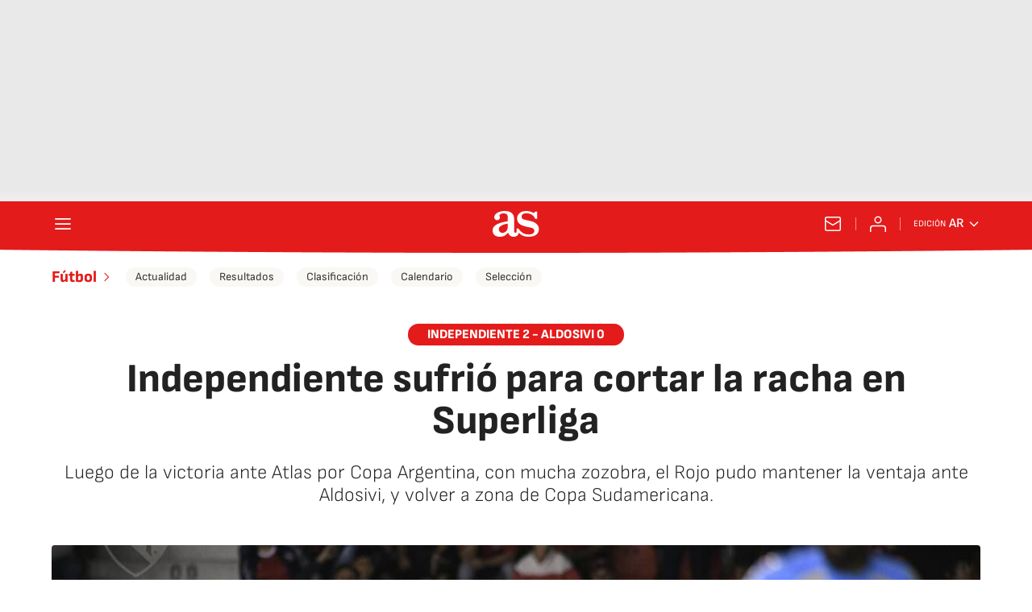

--- FILE ---
content_type: application/x-javascript;charset=utf-8
request_url: https://smetrics.as.com/id?d_visid_ver=5.4.0&d_fieldgroup=A&mcorgid=2387401053DB208C0A490D4C%40AdobeOrg&mid=25094055972660550245231536953402792743&ts=1769782049148
body_size: -40
content:
{"mid":"25094055972660550245231536953402792743"}